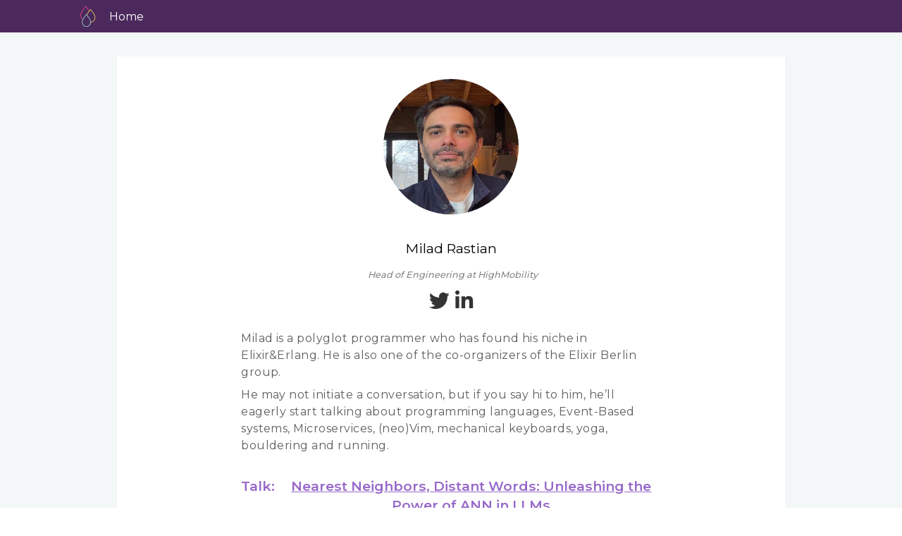

--- FILE ---
content_type: text/html; charset=utf-8
request_url: https://www.elixirconf.eu/participants/milad-rastian/
body_size: 5369
content:
<!doctype html>
<html>
    <head>
  <meta charset="utf-8" />
  <meta content="IE=edge" http-equiv="X-UA-Compatible" />
  <title>ElixirConf EU</title>
  <meta content="width=device-width" name="viewport" />
  <meta content="width=device-width, initial-scale=1.0" name="viewport" />
  <meta name="viewport" content="width=device-width, initial-scale=1" />

  <meta name="description" content="" />
  <link
    rel="canonical"
    href="https://www.elixirconf.eu/participants/milad-rastian/"
  />
  <link rel="stylesheet" href="/assets/css/styles.css">

  <!-- Global site tag (gtag.js) - Google Analytics -->
  <script
    async
    src="https://www.googletagmanager.com/gtag/js?id=UA-44973668-1"
  ></script>
  <script>
    window.dataLayer = window.dataLayer || [];
    function gtag() {
      dataLayer.push(arguments);
    }
    gtag("js", new Date());

    gtag("config", "UA-44973668-1");
  </script>
  <!-- Google Tag Manager -->
  <script>
    (function (w, d, s, l, i) {
      w[l] = w[l] || [];
      w[l].push({ "gtm.start": new Date().getTime(), event: "gtm.js" });
      var f = d.getElementsByTagName(s)[0],
        j = d.createElement(s),
        dl = l != "dataLayer" ? "&l=" + l : "";
      j.async = true;
      j.src = "https://www.googletagmanager.com/gtm.js?id=" + i + dl;
      f.parentNode.insertBefore(j, f);
    })(window, document, "script", "dataLayer", "GTM-KRSPKJ3");
  </script>
  <!-- End Google Tag Manager -->

  <link rel="stylesheet" href="/assets/css/owl.carousel.min.css">
  <link rel="stylesheet" href="/assets/css/owl.theme.default.min.css">

  <script src="https://cdnjs.cloudflare.com/ajax/libs/moment.js/2.29.1/moment.min.js"></script>
  <script src="https://cdnjs.cloudflare.com/ajax/libs/moment-timezone/0.5.32/moment-timezone-with-data.min.js"></script>

  <!-- Begin Jekyll SEO tag v2.8.0 -->
<title>Milad Rastian | ElixirConf EU</title>
<meta name="generator" content="Jekyll v3.10.0" />
<meta property="og:title" content="Milad Rastian" />
<meta property="og:locale" content="en_US" />
<meta name="description" content="Milad is a polyglot programmer who has found his niche in Elixir&amp;Erlang. He is also one of the co-organizers of the Elixir Berlin group." />
<meta property="og:description" content="Milad is a polyglot programmer who has found his niche in Elixir&amp;Erlang. He is also one of the co-organizers of the Elixir Berlin group." />
<link rel="canonical" href="https://www.elixirconf.eu/participants/milad-rastian/" />
<meta property="og:url" content="https://www.elixirconf.eu/participants/milad-rastian/" />
<meta property="og:site_name" content="ElixirConf EU" />
<meta property="og:type" content="article" />
<meta property="article:published_time" content="2026-01-16T15:17:40+00:00" />
<meta name="twitter:card" content="summary" />
<meta property="twitter:title" content="Milad Rastian" />
<script type="application/ld+json">
{"@context":"https://schema.org","@type":"BlogPosting","dateModified":"2026-01-16T15:17:40+00:00","datePublished":"2026-01-16T15:17:40+00:00","description":"Milad is a polyglot programmer who has found his niche in Elixir&amp;Erlang. He is also one of the co-organizers of the Elixir Berlin group.","headline":"Milad Rastian","mainEntityOfPage":{"@type":"WebPage","@id":"https://www.elixirconf.eu/participants/milad-rastian/"},"publisher":{"@type":"Organization","logo":{"@type":"ImageObject","url":"https://www.elixirconf.eu/assets/images/logo2022.png"}},"url":"https://www.elixirconf.eu/participants/milad-rastian/"}</script>
<!-- End Jekyll SEO tag -->


  <!--Remove image dragging -->
  <body ondragstart="return false;" ondrop="return false;">
    <!-- Custom Fonts -->
    <link rel="stylesheet" href="/assets/font-awesome/css/fontawesome.min.css">
      <link rel="stylesheet" href="/assets/font-awesome/css/v4-shims.min.css">
      <link rel="stylesheet" href="/assets/font-awesome/css/brands.min.css">
        <link rel="stylesheet" href="/assets/font-awesome/css/solid.min.css">
    <link
      href="https://fonts.googleapis.com/css?family=Montserrat:100,200,300,400,500,600,700"
      rel="stylesheet"
      type="text/css"
    />
    <link
      href="https://fonts.googleapis.com/css?family=Kaushan+Script"
      rel="stylesheet"
      type="text/css"
    />
    <link
      href="https://fonts.googleapis.com/css?family=Lato:400,700,400italic,700italic"
      rel="stylesheet"
      type="text/css"
    />
    <link
      href="https://fonts.googleapis.com/css?family=Karla:400,400i,700&display=swap"
      rel="stylesheet"
    />
    <link
      href="https://fonts.googleapis.com/css?family=Droid+Serif:400,700,400i,700i"
      rel="stylesheet"
      type="text/css"
    />
    <link
      href="https://fonts.googleapis.com/css?family=Roboto+Slab:400,100,300,700"
      rel="stylesheet"
      type="text/css"
    />

    <!-- WEBSITE ICON IN BROWSER -->
    <!-- <link href="/css/2016_style/img/icon.png" rel="icon" type="image/png"> -->
  </body>
  <script>
    (function () {
      window.ldfdr = window.ldfdr || {};
      (function (d, s, ss, fs) {
        fs = d.getElementsByTagName(s)[0];
        function ce(src) {
          var cs = d.createElement(s);
          cs.src = src;
          setTimeout(function () {
            fs.parentNode.insertBefore(cs, fs);
          }, 1);
        }
        ce(ss);
      })(
        document,
        "script",
        "https://sc.lfeeder.com/lftracker_v1_bElvO73DxJE4ZMqj.js"
      );
    })();
  </script>
  <!-- Hotjar Tracking Code for www.elixirconf.eu -->
  <!-- <script>
    (function(h,o,t,j,a,r){
        h.hj=h.hj||function(){(h.hj.q=h.hj.q||[]).push(arguments)};
        h._hjSettings={hjid:1678389,hjsv:6};
        a=o.getElementsByTagName('head')[0];
        r=o.createElement('script');r.async=1;
        r.src=t+h._hjSettings.hjid+j+h._hjSettings.hjsv;
        a.appendChild(r);
    })(window,document,'https://static.hotjar.com/c/hotjar-','.js?sv=');
</script> -->

<!-- GetResponse Analytics -->
  <script type="text/javascript">
  (function(m, o, n, t, e, r, _){
          m['__GetResponseAnalyticsObject'] = e;m[e] = m[e] || function() {(m[e].q = m[e].q || []).push(arguments)};
          r = o.createElement(n);_ = o.getElementsByTagName(n)[0];r.async = 1;r.src = t;r.setAttribute('crossorigin', 'use-credentials');_.parentNode .insertBefore(r, _);
      })(window, document, 'script', 'https://an.gr-wcon.com/script/7d8e390f-a4a7-43c7-b578-a1caa748c168/ga.js', 'GrTracking');
  </script>
  <!-- End GetResponse Analytics -->
</head>


    <body>
        <!-- Google Tag Manager (noscript) -->
        <noscript>
            <iframe
                height="0"
                src="https://www.googletagmanager.com/ns.html?id=GTM-KRSPKJ3"
                style="display: none; visibility: hidden"
                width="0"
            ></iframe>
        </noscript>
        <!-- End Google Tag Manager (noscript) -->

        <nav class="navbar-fixed-top navbar-speaker">
    <a class="logo" href="/"></a>
    <ul class="nav">
        <li>
            <a href="/">Home</a>
        </li>
    </ul>
</nav>
        <div class="speaker-content">
            <div class="speaker-card">
                <div class="speaker-head">
                    <img
                        class="img"
                        src="/assets/images/milad-rastian.jpg"
                        alt="Milad Rastian"
                    />
                    <div class="speaker-col">
                        <h1 class="speaker-name">Milad Rastian</h1>
                        <h2 class="speaker-position">Head of Engineering at HighMobility</h2>
                        <div class="speaker-social">
                             
                            <a
                                href="https://twitter.com/slashmili"
                                target="_blank"
                            >
                                <i class="fa fa-twitter"></i>
                            </a>
                             
                            <a
                                href="https://linkedin.com//in/miladrastian/"
                                target="_blank"
                            >
                                <i class="fa fa-linkedin"></i>
                            </a>
                              
                        </div>

                        <div class="speaker-desc">
                            <p>Milad is a polyglot programmer who has found his niche in Elixir&amp;Erlang. He is also one of the co-organizers of the Elixir Berlin group.</p>

<p>He may not initiate a conversation, but if you say hi to him, he’ll eagerly start talking about programming languages, Event-Based systems, Microservices, (neo)Vim, mechanical keyboards, yoga, bouldering and running.</p>

                        </div>

                           
                        <h4 class="speaker-training">
                            Talk:
                            <br />
                            <a href="/talks/nearest-neighbors-distant-words-unleashing-the-power-of-ann-in-llms/"
                                >Nearest Neighbors, Distant Words: Unleashing the Power of ANN in LLMs</a
                            >
                        </h4>
                        <!--<p class="speaker-talk">
                        <strong>Audience:</strong>
                        - People who are new to the world of AI and LLMs and are still trying to get their heads around these complex technologies and jargons
                    </p>-->

                        <div class="speaker-desc mt-0">
                            <p>You’ve mastered the “Hello World” of Large Language Models (LLMs) and are eager to expand your skills to build a real application. However, you quickly realize that basic knowledge is not enough.</p>

<p>This journey involves numerous steps, including selecting the right model, data gathering, fine-tuning, retrieval methods and embeddings that enhance the performance and quality of your application.</p>

<p>In this talk, we will focus on a retrieval method called approximate nearest neighbors (ANN): what they are, how to use them, and how to integrate them with other LLMs like OpenAI and LLaMA2. The goal is to improve the quality of responses while minimizing costs and overcome the techincal limitation that LLM have.</p>

<p>This presentation will be conducted in a Livebook notebook.</p>

                        </div>
                          
                    </div>
                </div>
            </div>
        </div>
        <div class="footer" id="footer">
    <div class="social-icons">
        <a href="https://www.youtube.com/@CodeSync" target="_blank">
            <svg
                aria-hidden="true"
                data-prefix="fab"
                data-icon="youtube"
                class="svg-inline--fa fa-youtube fa-w-18"
                xmlns="http://www.w3.org/2000/svg"
                viewBox="0 0 576 512"
                height="24"
                width="24"
            >
                <path
                    fill="#848484"
                    d="M549.655 124.083c-6.281-23.65-24.787-42.276-48.284-48.597C458.781 64 288 64 288 64S117.22 64 74.629 75.486c-23.497 6.322-42.003 24.947-48.284 48.597-11.412 42.867-11.412 132.305-11.412 132.305s0 89.438 11.412 132.305c6.281 23.65 24.787 41.5 48.284 47.821C117.22 448 288 448 288 448s170.78 0 213.371-11.486c23.497-6.321 42.003-24.171 48.284-47.821 11.412-42.867 11.412-132.305 11.412-132.305s0-89.438-11.412-132.305zm-317.51 213.508V175.185l142.739 81.205-142.739 81.201z"
                ></path>
            </svg>
        </a>
        <a
            href="https://bsky.app/profile/elixirconf.bsky.social"
            target="_blank"
        >
            <svg
                aria-hidden="true"
                data-prefix="fab"
                data-icon="bluesky"
                class="svg-inline--fa fa-bluesky fa-w-16"
                xmlns="http://www.w3.org/2000/svg"
                viewBox="0 0 64 57"
                height="24"
                width="24"
            >
                <path
                    fill="#848484"
                    d="M13.873 3.805C21.21 9.332 29.103 20.537 32 26.55v15.882c0-.338-.13.044-.41.867-1.512 4.456-7.418 21.847-20.923 7.944-7.111-7.32-3.819-14.64 9.125-16.85-7.405 1.264-15.73-.825-18.014-9.015C1.12 23.022 0 8.51 0 6.55 0-3.268 8.579-.182 13.873 3.805ZM50.127 3.805C42.79 9.332 34.897 20.537 32 26.55v15.882c0-.338.13.044.41.867 1.512 4.456 7.418 21.847 20.923 7.944 7.111-7.32 3.819-14.64-9.125-16.85 7.405 1.264 15.73-.825 18.014-9.015C62.88 23.022 64 8.51 64 6.55c0-9.818-8.578-6.732-13.873-2.745Z"
                />
            </svg>
        </a>
        <a href="https://twitter.com/elixirconfeu?lang=en" target="_blank">
            <svg
                aria-hidden="true"
                data-prefix="fab"
                data-icon="twitter"
                class="svg-inline--fa fa-twitter fa-w-16"
                xmlns="http://www.w3.org/2000/svg"
                viewBox="0 0 512 512"
                height="24"
                width="24"
            >
                <path
                    fill="#848484"
                    d="M459.37 151.716c.325 4.548.325 9.097.325 13.645 0 138.72-105.583 298.558-298.558 298.558-59.452 0-114.68-17.219-161.137-47.106 8.447.974 16.568 1.299 25.34 1.299 49.055 0 94.213-16.568 130.274-44.832-46.132-.975-84.792-31.188-98.112-72.772 6.498.974 12.995 1.624 19.818 1.624 9.421 0 18.843-1.3 27.614-3.573-48.081-9.747-84.143-51.98-84.143-102.985v-1.299c13.969 7.797 30.214 12.67 47.431 13.319-28.264-18.843-46.781-51.005-46.781-87.391 0-19.492 5.197-37.36 14.294-52.954 51.655 63.675 129.3 105.258 216.365 109.807-1.624-7.797-2.599-15.918-2.599-24.04 0-57.828 46.782-104.934 104.934-104.934 30.213 0 57.502 12.67 76.67 33.137 23.715-4.548 46.456-13.32 66.599-25.34-7.798 24.366-24.366 44.833-46.132 57.827 21.117-2.273 41.584-8.122 60.426-16.243-14.292 20.791-32.161 39.308-52.628 54.253z"
                ></path>
            </svg>
        </a>
        <a href="https://www.linkedin.com/company/elixirconf" target="_blank">
            <svg
                aria-hidden="true"
                data-prefix="fab"
                data-icon="linkedin"
                class="svg-inline--fa fa-linkedin fa-w-14"
                xmlns="http://www.w3.org/2000/svg"
                viewBox="0 0 448 512"
                height="24"
                width="24"
            >
                <path
                    fill="#848484"
                    d="M416 32H31.9C14.3 32 0 46.5 0 64.3v383.4C0 465.5 14.3 480 31.9 480H416c17.6 0 32-14.5 32-32.3V64.3c0-17.8-14.4-32.3-32-32.3zM135.4 416H69V202.2h66.5V416zm-33.2-243c-21.3 0-38.5-17.3-38.5-38.5S80.9 96 102.2 96c21.2 0 38.5 17.3 38.5 38.5 0 21.3-17.2 38.5-38.5 38.5zm282.1 243h-66.4V312c0-24.8-.5-56.7-34.5-56.7-34.6 0-39.9 27-39.9 54.9V416h-66.4V202.2h63.7v29.2h.9c8.9-16.8 30.6-34.5 62.9-34.5 67.2 0 79.7 44.3 79.7 101.9V416z"
                ></path>
            </svg>
        </a>
    </div>

    <hr />

    <p>All Rights Reserved</p>

    <p><strong>ElixirConf EU</strong>© 2025 Copyright</p>

    <p>
        <strong
            >Co-organised by
            <strong><a href="https://www.codesync.global">Code Sync</a></strong>
            and <a href="https://elixirconf.com/">ElixirConf &reg;</a></strong
        >
    </p>

    <br />

    <p>
        <strong
            >View
            <a href="assets/images/CoCECEU2025.pdf"> Code of Conduct</a></strong
        >,
        <strong
            ><a href="https://codesync.global/privacy_policy/">
                Privacy Policy</a
            ></strong
        >
        &
        <strong
            ><a href="assets/images/ECEUTandCs.pdf"> Conference T&Cs</a></strong
        >
        <br />
    </p>
</div>
 <!-- jQuery Version 1.11.0 -->
<script src="/assets/js/jquery-1.11.0.js"></script>

<!-- Bootstrap Core JavaScript -->
<script src="/assets/js/bootstrap.min.js"></script>

<!-- Plugin JavaScript -->
<script src="/assets/js/jquery.easing.min.js"></script>
<script src="/assets/js/classie.js"></script>
<script src="/assets/js/cbpAnimatedHeader.js"></script>

<!-- Custom Theme JavaScript -->
<script src="/assets/js/agency.js"></script>

<!-- Owl Carousel -->
<script src="/assets/js/owl.carousel.min.js" charset="utf-8"></script>

<!-- Parallaxing & SmoothScroll -->
<script src="/assets/js/scrollax.min.js" charset="utf-8"></script>



<script src="/assets/js/fslightbox.js" charset="utf-8"></script>

<!-- Main JS -->
<script src="/assets/js/main.js" charset="utf-8"></script>
<script type="text/javascript">
piAId = '24452';
piCId = '63005';
piHostname = 'pi.pardot.com';

(function() {
function async_load(){
var s = document.createElement('script'); s.type = 'text/javascript';
s.src = ('https:' == document.location.protocol ? 'https://pi' : 'http://cdn') + '.pardot.com/pd.js';
var c = document.getElementsByTagName('script')[0]; c.parentNode.insertBefore(s, c);
}
if(window.attachEvent) { window.attachEvent('onload', async_load); }
else { window.addEventListener('load', async_load, false); }
})();
</script>

    </body>
</html>
